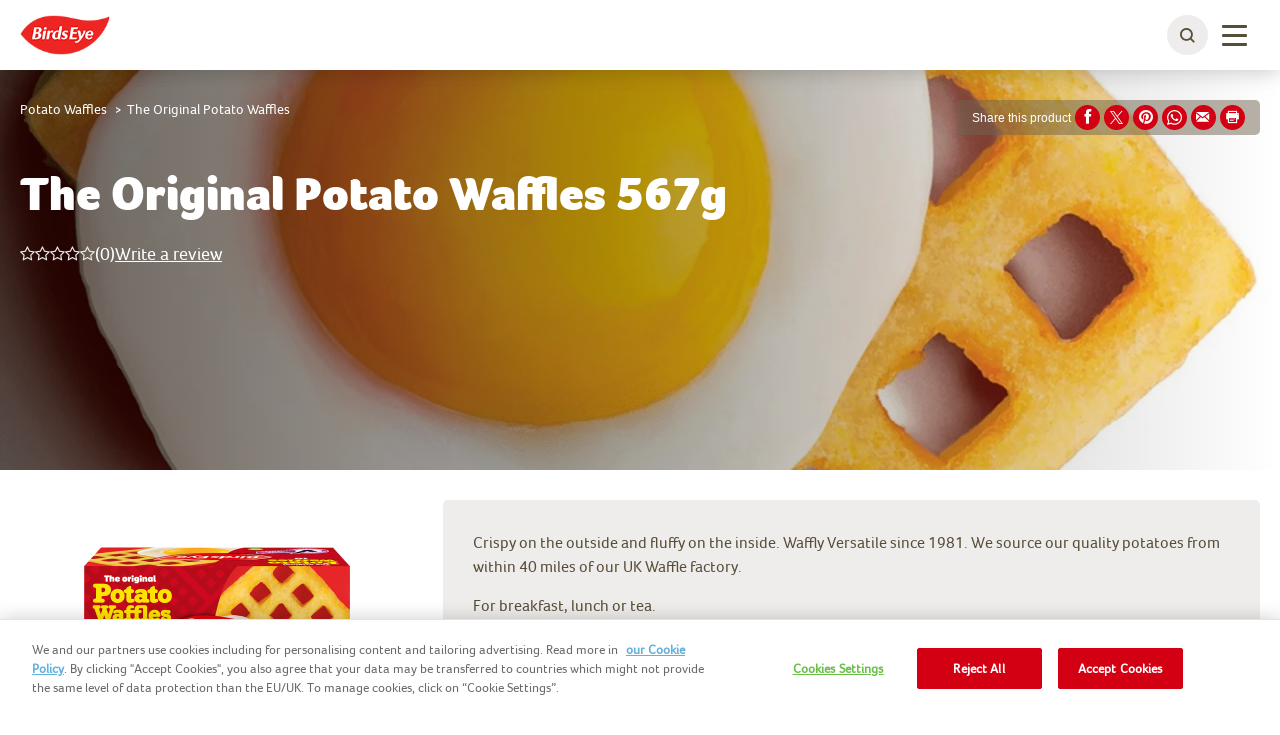

--- FILE ---
content_type: text/html; charset=utf-8
request_url: https://www.birdseye.ie/range/potatoes/potato-waffles/10-the-original-potato-waffles-567g
body_size: 11307
content:



<!DOCTYPE html>
<!--[if lt IE 7]>      <html class="no-js lt-ie9 lt-ie8 lt-ie7"> <![endif]-->
<!--[if IE 7]>         <html class="no-js lt-ie9 lt-ie8"> <![endif]-->
<!--[if IE 8]>         <html class="no-js lt-ie9"> <![endif]-->
<!--[if gt IE 8]><!-->
<html class="birdseyeie no-js"  lang="en-ie">
<!--<![endif]-->
<head>

    
<script>
    // Define dataLayer and the gtag function.
    window.dataLayer = window.dataLayer || [];
            
                function gtag() { dataLayer.push(arguments); }

                // Default ad_storage to 'denied'.
                gtag('consent', 'default', {
                    ad_storage: "denied",
                    analytics_storage: "denied",
                    functionality_storage: "denied",
                    personalization_storage: "denied",
                    security_storage: "denied",
                    ad_user_data: "denied",
                    ad_personalization: "denied",
                    'wait_for_update': 500
                });
            

</script>        <!-- OneTrust Cookies Auto Blocker Notice start -->
        <script type="text/javascript" src="https://cdn.cookielaw.org/consent/a16fe9c5-8022-4af3-b8a9-95bc6391822d/OtAutoBlock.js">
        </script>
        <!-- OneTrust Cookies Auto Blocker Notice end -->


    <link rel="preconnect" href="https://cdn.nomadfoodscdn.com" crossorigin>
    <link rel="preconnect" href="https://cdn.cookielaw.org" crossorigin>

    <link rel="dns-prefetch" href="https://www.googletagmanager.com">
    <link rel="dns-prefetch" href="https://www.google-analytics.com">

    <link rel="preload" href="https://cdn.nomadfoodscdn.com/-/media/extension-themes/foodservices/foco/fonts/foco-woff2.woff2" as="font" type="font/woff2" crossorigin>
    <link rel="preload" href="https://cdn.nomadfoodscdn.com/-/media/extension-themes/foodservices/foco/fonts/foco-black-woff2.woff2" as="font" type="font/woff2" crossorigin>

    <style>
        @font-face {
            font-family: "FontAwesome";
            src: url('https://cdn.nomadfoodscdn.com/-/media/base-themes/nomad-foods-europe/nfe-base-theme/fonts/fontawesome/fontawesome-webfont-woff2.woff2') format("woff2");
            font-weight: normal;
            font-style: normal;
        }

        @font-face {
            font-family: 'Foco';
            font-style: normal;
            font-weight: 400;
            font-display: swap;
            src: local('Foco'), url('https://cdn.nomadfoodscdn.com/-/media/extension-themes/foodservices/foco/fonts/foco-woff.woff') format('woff'), url('https://cdn.nomadfoodscdn.com/-/media/extension-themes/foodservices/foco/fonts/foco-woff2.woff2') format('woff2');
            unicode-range: U+0000-00FF, U+0131, U+0152-0153, U+02BB-02BC, U+02C6, U+02DA, U+02DC, U+2000-206F, U+2074, U+20AC, U+2122, U+2191, U+2193, U+2212, U+2215, U+FEFF, U+FFFD;
        }

        @font-face {
            font-family: 'Foco Black';
            font-style: normal;
            font-weight: 700;
            font-display: swap;
            src: local('Foco Black'), local('Foco-Black'), url('https://cdn.nomadfoodscdn.com/-/media/extension-themes/foodservices/foco/fonts/foco-black-woff.woff') format('woff'), url('https://cdn.nomadfoodscdn.com/-/media/extension-themes/foodservices/foco/fonts/foco-black-woff2.woff2') format('woff2');
            unicode-range: U+0000-00FF, U+0131, U+0152-0153, U+02BB-02BC, U+02C6, U+02DA, U+02DC, U+2000-206F, U+2074, U+20AC, U+2122, U+2191, U+2193, U+2212, U+2215, U+FEFF, U+FFFD;
        }
    </style>

<link href="/-/media/feature/experience-accelerator/custom-bootstrap/custom-bootstrap/styles/bootstrap.css" rel="stylesheet"></link><link href="/-/media/base-themes/nomad-foods-europe/nfe-base-libraries/styles/pre-optimized-min.css?t=20240201T133958Z" rel="stylesheet"></link><link href="/-/media/base-themes/nomad-foods-europe/nfe-base-theme/styles/pre-optimized-min.css?t=20250402T121952Z" rel="stylesheet"></link><link href="/-/media/extension-themes/nomad-foods-europe/product/styles/pre-optimized-min.css?t=20250109T131328Z" rel="stylesheet"></link><link href="/-/media/extension-themes/nomad-foods-europe/common-promos/styles/pre-optimized-min.css?t=20250109T131324Z" rel="stylesheet"></link><link href="/-/media/extension-themes/nomad-foods-europe/review/styles/pre-optimized-min.css?t=20241001T085845Z" rel="stylesheet"></link>    <script defer src="/-/media/base-themes/nomad-foods-europe/nfe-base-static-assets/scripts/jquery.js?t=20240729" data-ot-ignore=""></script>

    
    


    <title>The Original Potato Waffles - Frozen Potatoes Range | Birds Eye</title>




    <link href="/-/media/project/bluesteel/shared/favicon/2023/favicon-birdseye.png" rel="shortcut icon" />



<meta property="og:title"  content="The Original Potato Waffles 567g" /><meta property="og:image"  content="https://cdn.nomadfoodscdn.com/-/media/project/bluesteel/shared/uk/packshots/5000116107810_birds_eye_10_the_original_potato_waffles_567g.png" /><meta property="og:url"  content="https://www.birdseye.ie/range/potatoes/potato-waffles/10-the-original-potato-waffles-567g" />


<meta  name="twitter:description" content="Crispy on the outside and fluffy on the inside. They're delicious for breakfast, lunch or dinner and sourced from within 40 miles of our waffle factory." /><meta  name="twitter:title" content="10-the-original-potato-waffles-567g" /><meta  name="twitter:card" content="summary_large_image" />

    <meta name="viewport" content="width=device-width, initial-scale=1"/>
    <meta name="description"
          content="Crispy on the outside and fluffy on the inside. They&#39;re delicious for breakfast, lunch or dinner and sourced from within 40 miles of our waffle factory." />
    <link id="LinkCanonical"
          rel="canonical"
          href="https://www.birdseye.ie/range/potatoes/potato-waffles/10-the-original-potato-waffles-567g" />
    <link rel="alternate"
          href="https://www.birdseye.ie/range/potatoes/potato-waffles/10-the-original-potato-waffles-567g"
          hreflang="en-IE" />


    <script>
        window.dataLayer = window.dataLayer || [];
        var dlContentID = "89b00ef257d544559ac0c15eb6e566e9"
        if (dlContentID) {
            var dlProductName = "The Original Potato Waffles 567g"
            var dlCountryLangCode = "en_IE"
            var dlSiteIdentifierString = "birdseye ie"
            var dlLanguageString = "English"
            var dlContentName = "The Original Potato Waffles 567g"
            var dlContentType = "Product"
            var dlCategory = "Our Products"
            var dlSubCategory = "Potatoes"
            var dlSubSubCategory = "Potato Waffles"
            var dlCategoryID = "2cbeb9fded904d56b533d84987bc5d45"
            var dlSubCategoryID = "4674b8cafbf14f98a997298994214410"
            var dlSubSubCategoryID = "4e2fd4d665574c5293273a83a70ea48a"
            if (dlProductName) {
                dataLayer.push({
                    event: "dlPageviewEvent",
                    dlCountryLangCode,
                    dlSiteIdentifierString,
                    dlLanguageString,
                    dlContentID,
                    dlContentName,
                    dlProductName,
                    dlContentType,
                    dlCategory,
                    dlSubCategory,
                    dlSubSubCategory,
                    dlCategoryID,
                    dlSubCategoryID,
                    dlSubSubCategoryID,
                });
            } else {
                dataLayer.push({
                    event: "dlPageviewEvent",
                    dlCountryLangCode,
                    dlSiteIdentifierString,
                    dlLanguageString,
                    dlContentID,
                    dlContentName,
                    dlContentType,
                    dlCategory,
                    dlSubCategory,
                    dlSubSubCategory,
                    dlCategoryID,
                    dlSubCategoryID,
                    dlSubSubCategoryID,
                });
            }
        }
    </script>
    <!-- Google Tag Manager -->
    <script>
        window.dataLayer = window.dataLayer || [];
        dataLayer.push({
            'countrycode': 'en_IE',
            'pagename': 'The Original Potato Waffles - Frozen Potatoes Range | Birds Eye',
            'pagetype': 'Product'
        });
        (function (w, d, s, l, i) {
            w[l] = w[l] || []; w[l].push({ 'gtm.start': new Date().getTime(), event: 'gtm.js' });
            var f = d.getElementsByTagName(s)[0], j = d.createElement(s), dl = l != 'dataLayer' ? '&l=' + l : ''; j.async = true; j.setAttribute('class', 'optanon-category-C0001'); j.src = 'https://www.googletagmanager.com/gtm.js?id=' + i + dl; f.parentNode.insertBefore(j, f);
        })(window, document, 'script', 'dataLayer', 'GTM-TCVRQJG');
    </script>
    <!-- End Google Tag Manager -->
    <!-- OneTrust Cookies Consent Notice start -->
    <script src="https://cdn.cookielaw.org/scripttemplates/otSDKStub.js" data-document-language="true" type="text/javascript" charset="UTF-8" data-domain-script="a16fe9c5-8022-4af3-b8a9-95bc6391822d"></script>
    <script type="text/javascript">
        function OptanonWrapper() { }
    </script>
    <!-- OneTrust Cookies Consent Notice end -->


</head>
<body class="default-device bodyclass">
    
<noscript>
    <iframe src="https://www.googletagmanager.com/ns.html?id=GTM-TCVRQJG" height="0" width="0" style="display:none;visibility:hidden"></iframe>
</noscript>
    <div id="wrapper" class="">
        <header>

<div id="header">
    <div class="wrapper ">
        <div id="header-logo" class="">
            
<div class="component image file-type-icon-media-link col-xs-12">
    <div class="component-content">
<a class="brand" title="" href="/"><img src="https://cdn.nomadfoodscdn.com/-/media/project/bluesteel/shared/logos/logo-birdseye-2023.png?h=58&amp;iar=0&amp;w=132&amp;hash=1C9977E5E58936750B18F8EC69A456AA" alt="Birds Eye Ireland" width="132" height="58" data-variantitemid="{6BEB497B-A25F-4F15-8DBD-7A265A819CEE}" data-variantfieldname="Image" /></a>    </div>
</div>

        </div>
        <div id="header-navigation" class="">
    <div class="component navigation navigation-title col-xs-12">
        <div class="component-content">
            <nav>
<ul class="clearfix">
        <li class=" level1 item0 odd first active rel-level1">
<div class="navigation-title field-navigationtitle"><a title="Our Products" href="/range">Our Products</a></div>
        </li>
        <li class=" level1 item1 even rel-level1">
<div class="navigation-title field-navigationtitle"><a title="Green Cuisine" href="/green-cuisine">Green Cuisine</a></div>
        </li>
        <li class=" level1 item2 odd rel-level1">
<div class="navigation-title field-navigationtitle"><a title="Birds Eye Nutrition" href="/nutrition">Birds Eye Nutrition</a></div>
        </li>
        <li class=" level1 item3 even rel-level1">
<div class="navigation-title field-navigationtitle"><a title="Our Recipes" href="/recipes">Our Recipes</a></div>
        </li>
        <li class=" level1 item4 odd rel-level1">
<div class="navigation-title field-navigationtitle"><a title="Our sustainable path" href="/our-sustainable-path">Our sustainable path</a></div>
        </li>
        <li class=" level1 item5 even last rel-level1">
<div class="navigation-title field-navigationtitle"><a title="Our Brand Facts" href="/our-brands">Our Brand Facts</a></div>
        </li>
</ul>

            </nav>
        </div>
    </div>
        </div>
        <div id="header-language" class="">
            
        </div>
        <div id="header-search" class="">
            
    <div class="component searchbox">
        <div class="component-content">
            <div class="search-nav"><div class="search"><button class="search-toggle" id="WLSearchBtn" aria-label="toggle search bar"><span><span class="ico ico-search"></span></span></button></div></div><div class="search-header-bar js-search-bar"><form class="search-bar-input-wrapper" novalidate="novalidate"><div class="search-input-wrapper"> <input class="js-search-input" id="SearchTextBox" type="text" minlength="2" required placeholder="Search for your favourite product, recipe and more." autocomplete="off" aria-label="Search for your favourite product, recipe and more." pattern="^(?!.*https?:\/\/)[\u0020-\u007E\u00C0-\u02CB]*$"><button class="clear-search ico ico-times-circle" type="reset"></button></div><a title="search" href="/search"><button class="search-button"><span>Search</span></button></a></form><p class="error-message">Your search should at least contain 2 letters, please try again.</p><div class="popular-searches-container">    <div class="popular-searches">
        <span class="popular-searches-copy">Popular</span>
        <div class="popular-search-links">
 <a class="popular-search-link" href="/search?q=contact&amp;c=search&amp;cat=popular-term-search">
                    <span class="popular-search-term">Contact</span>
                 </a>
 <a class="popular-search-link" href="/search?q=pies&amp;c=search&amp;cat=popular-term-search">
                    <span class="popular-search-term">Pies</span>
                 </a>
 <a class="popular-search-link" href="/search?q=prices&amp;c=search&amp;cat=popular-term-search">
                    <span class="popular-search-term">Prices</span>
                 </a>
 <a class="popular-search-link" href="/search?q=pizza&amp;c=search&amp;cat=popular-term-search">
                    <span class="popular-search-term">Pizza</span>
                 </a>
 <a class="popular-search-link" href="/search?q=salmon&amp;c=search&amp;cat=popular-term-search">
                    <span class="popular-search-term">Salmon</span>
                 </a>
        </div>
    </div>
</div></div>
        </div>
    </div>

        </div>
        <button type="button" class="main-nav-toggle" id="WLmainnavTeaser">
            <span class="sr-only">Toggle navigation</span>
            <span class="icon-bar"></span>
        </button>
    </div>
</div>
        </header>
        <main>

            

<div id="main" class="">
    <div id="main-hero" class=" hide-mobile-hero ">    <div class="component hero-image darken-background">
        <div class="component-content">
            <div class="wrapper"><div class="container nopadding"><div class="hero-content"><h1 class="field-hero-title">The Original Potato Waffles 567g</h1><div><div><div class="ratingSection">
  
        <a href="#" class="ratingStars" data-votes="0" title="0/5">
            <div class="ratingBox">
                <div class="rating">
                    <span class="star1 "></span>
                    <span class="star2 "></span>
                    <span class="star3 "></span>
                    <span class="star4 "></span>
                    <span class="star5 "></span>
                </div>
            </div>
        </a>
       
    <div class="ratingInfo">
      
            <span>(0)</span>
      
    </div>
    <div class="nmbrReviews">
        <a href="#"  class="ratingWriteAReview">
            Write a review
        </a>
    </div>
</div>
</div></div></div></div></div><div data-bgimgxl="https://cdn.nomadfoodscdn.com/-/media/project/bluesteel/birdseye-uk/0-product-banner-headers/potatoes/birds-eye-potato-waffles.jpg?w=0&amp;h=0&amp;mw=2000&amp;mh=700&amp;as=0&amp;hash=7E84BAA7824479A5705CAF91262FE9B2" data-bgimglarge="https://cdn.nomadfoodscdn.com/-/media/project/bluesteel/birdseye-uk/0-product-banner-headers/potatoes/birds-eye-potato-waffles.jpg?w=0&amp;h=0&amp;mw=0&amp;mh=700&amp;as=0&amp;hash=3C83F2D96B8C7B9EDA72C69D109FFF79" data-bgimgregular="https://cdn.nomadfoodscdn.com/-/media/project/bluesteel/birdseye-uk/0-product-banner-headers/potatoes/birds-eye-potato-waffles.jpg?w=0&amp;h=0&amp;mw=980&amp;mh=700&amp;as=0&amp;hash=0CDBD1B4545E2887D184275CD804D98C" data-bgimgsmall="https://cdn.nomadfoodscdn.com/-/media/project/bluesteel/birdseye-uk/0-product-banner-headers/potatoes/birds-eye-potato-waffles.jpg?w=0&amp;h=0&amp;mw=0&amp;mh=400&amp;as=0&amp;hash=E74ABF54B966BA1D4F4DCF9F62780E37" style="background-image:url(&#39;https://cdn.nomadfoodscdn.com/-/media/project/bluesteel/birdseye-uk/0-product-banner-headers/potatoes/birds-eye-potato-waffles.jpg?w=0&amp;h=0&amp;mw=0&amp;mh=700&amp;as=0&amp;ph=1&amp;hash=769FC6A16B223BB811D3CBADE5E53063&#39;);" class="background-image js-responsive-bg-image"></div><div class="container pht-container"></div>
        </div>
    </div>
</div>
    <div class="container container-top">
            <div id="main-breadcrumb" class="breadcrumb-white ">
                
<div class="component breadcrumb navigation-title">
    <div class="component-content">
        <nav>
            <ol>
                    <li class="breadcrumb-item home">
<div class="navigation-title field-navigationtitle"><a title="home" href="/">Home</a></div>                            <span class="separator">&gt;</span>
                    </li>
                    <li class="breadcrumb-item ">
<div class="navigation-title field-navigationtitle"><a title="range" href="/range">Our Products</a></div>                            <span class="separator">&gt;</span>
                    </li>
                    <li class="breadcrumb-item ">
<div class="navigation-title field-navigationtitle"><a title="potatoes" href="/range/potatoes">Potatoes</a></div>                            <span class="separator">&gt;</span>
                    </li>
                    <li class="breadcrumb-item ">
<div class="navigation-title field-navigationtitle"><a title="potato-waffles" href="/range/potatoes/potato-waffles">Potato Waffles</a></div>                            <span class="separator">&gt;</span>
                    </li>
                    <li class="breadcrumb-item last">
<div class="navigation-title field-navigationtitle"><a title="10-the-original-potato-waffles-567g" href="/range/potatoes/potato-waffles/10-the-original-potato-waffles-567g">The Original Potato Waffles</a></div>                            <span class="separator">&gt;</span>
                    </li>
            </ol>
        </nav>
    </div>
</div>

            </div>
        <div id="main-social-share" class=" product-share">
            
<div class="component social-media-share">
    <div class="component-content">
        <span>Share this product</span> 
        <ul>
                <li>
                    <a id="facebook-share" href="#" target="_blank" title="Facebook" rel="nofollow">
<span class="ico-stack">
<i class="ico ico-circle  ico-stack-2x"></i>
<i class="ico ico-facebook ico-stack-1x ico-inverse"></i>
</span>
</a>
                </li>
                <li>
                    <a id="twitter-share" href="#" target="_blank" title="Twitter" rel="nofollow">
<span class="ico-stack">
<i class="ico ico-circle  ico-stack-2x"></i>
<i class="ico ico-twitter ico-stack-1x ico-inverse"></i>
</span>
</a>
                </li>
                <li>
                    <a id='pinterest-share' title='Pinterest' href='#' target='_blank' rel='nofollow'><span class='ico-stack'><i class='ico ico-pinterest ico-stack-1x ico-inverse'></i></span></a>
                </li>
                <li>
                    <a id='whatsapp-share' title='WhatsApp' href='#' target='_blank' rel='nofollow'><span><svg aria-hidden="true" focusable="false" data-prefix="fab" data-icon="whatsapp" class="svg-inline-fa fa-whatsapp fa-w-14" role="img" xmlns="http://www.w3.org/2000/svg" viewBox="0 0 448 512"><path fill="currentColor" d="M380.9 97.1C339 55.1 283.2 32 223.9 32c-122.4 0-222 99.6-222 222 0 39.1 10.2 77.3 29.6 111L0 480l117.7-30.9c32.4 17.7 68.9 27 106.1 27h.1c122.3 0 224.1-99.6 224.1-222 0-59.3-25.2-115-67.1-157zm-157 341.6c-33.2 0-65.7-8.9-94-25.7l-6.7-4-69.8 18.3L72 359.2l-4.4-7c-18.5-29.4-28.2-63.3-28.2-98.2 0-101.7 82.8-184.5 184.6-184.5 49.3 0 95.6 19.2 130.4 54.1 34.8 34.9 56.2 81.2 56.1 130.5 0 101.8-84.9 184.6-186.6 184.6zm101.2-138.2c-5.5-2.8-32.8-16.2-37.9-18-5.1-1.9-8.8-2.8-12.5 2.8-3.7 5.6-14.3 18-17.6 21.8-3.2 3.7-6.5 4.2-12 1.4-32.6-16.3-54-29.1-75.5-66-5.7-9.8 5.7-9.1 16.3-30.3 1.8-3.7.9-6.9.5-9.7-1.4-2.8-12.5-30.1-17.1-41.2-4.5-10.8-9.1-9.3-12.5-9.5-3.2-.2-6.9-.2-10.6-.2-3.7 0-9.7 1.4-14.8 6.9-5.1 5.6-19.4 19-19.4 46.3 0 27.3 19.9 53.7 22.6 57.4 2.8 3.7 39.1 59.7 94.8 83.8 35.2 15.2 49 16.5 66.6 13.9 10.7-1.6 32.8-13.4 37.4-26.4 4.6-13 4.6-24.1 3.2-26.4-1.3-2.5-5-3.9-10.5-6.6z"></path></svg></span></a>
                </li>
                <li>
                    <a id="mail-share" href="#" title="Email" rel="nofollow">
<span class="ico-stack">
<i class="ico ico-circle  ico-stack-2x"></i>
<i class="ico ico-envelope ico-stack-1x ico-inverse"></i>
</span>
</a>
                </li>
                <li>
                    <a id="print" href="javascript:window.print()" title="Print" rel="nofollow">
<span class="ico-stack">
<i class="ico ico-circle  ico-stack-2x"></i>
<i class="ico ico-print ico-stack-1x ico-inverse"></i>
</span>
</a>
                </li>
        </ul>
    </div>
</div>
        </div>
    </div>
    <div id="main-content" class="">
        
    <div class="component product-detail">
        <div class="component-content">
            <div class="product-detail"><div><span><script type="application/ld+json">
{
  "@context": "https://schema.org",
  "@type": "Product",
  "@id": "https://www.birdseye.ie/range/potatoes/potato-waffles/10-the-original-potato-waffles-567g",
  "name": "The Original Potato Waffles 567g",
  "description": "Crispy on the outside and fluffy on the inside. Waffly Versatile since 1981. We source our quality potatoes from within 40 miles of our UK Waffle factory. \nFor breakfast, lunch or tea.\nMade with real potatoes.\nGluten free.\nNo artificial colours, flavours or preservatives.",
  "image": "https://cdn.nomadfoodscdn.com/-/media/project/bluesteel/shared/uk/packshots/5000116107810_birds_eye_10_the_original_potato_waffles_567g.png?as=0&hash=23CC5D9746DD8C7A9C51A116B1499581",
  "category": "Potato Waffles",
  "gtin13": "5000116107810",
  "brand": {
    "@type": "Organization",
    "name": "BirdseyeIE",
    "brand": {
      "@type": "Brand",
      "logo": "https://cdn.nomadfoodscdn.com/-/media/project/bluesteel/shared/logos/logo-birdseye-2023.png",
      "name": "BirdseyeIE"
    }
  }
}
</script></span></div><div class="hidden" id="social-share-data"><span id="ShareThisSubject">Check out {0}!</span><span id="ShareThisBody">Hi,%0D%0A%0D%0AI though this product might be of interest for you: {0}%0D%0A%0D%0AYou can find more details about it at%0D%0A{1}%0D%0A%0D%0AEnjoy!</span></div><div></div><div class="main-section container nopadding-sm"><div class="row"><div class="col-md-4 product-selector"><div class="imgBox"><div class="field-product-packshot"><img src="https://cdn.nomadfoodscdn.com/-/media/project/bluesteel/shared/uk/packshots/5000116107810_birds_eye_10_the_original_potato_waffles_567g.png?h=280&amp;iar=0&amp;w=280&amp;hash=A320D69D23F4EE2F77AFC1C7047B8575" alt="original potato_waffles" width="280" height="280" data-variantitemid="{89B00EF2-57D5-4455-9AC0-C15EB6E566E9}" data-variantfieldname="Product Packshot" /></div></div></div><div class="col-md-8 tabs"><div class="tabs-head"><div></div><div class="field-product-description"><p>Crispy on the outside and fluffy on the inside. Waffly Versatile since 1981. We source our quality potatoes from within 40 miles of our UK Waffle factory. </p>
<p>For breakfast, lunch or tea.<br>
Made with real potatoes.<br>
Gluten free.<br>
No artificial colours, flavours or preservatives.</p></div><div class="tab-nav"><a class="tab-productdetail" data-nav="1" href="#nav1">Product details</a><a class="tab-ingredients" data-nav="2" href="#">Ingredient Declaration</a><a class="tab-nutritionalvalue" data-nav="3" href="#">Nutritional Information</a><a class="tab-reviews" data-nav="4" href="#">Reviews</a></div></div><div class="tabs-body"><div class="dropdown-container"><div><select name="" id="productTabSelect" class="scfDropList">
<option value='1'>Product details</option><option value='2'>Ingredient Declaration</option><option value='3'>Nutritional Information</option><option value='4'>Reviews</option>
</select></div></div><div class="tab-items"><div class="tab-item1"><div class="tabs-item-body"><h2>Preparation</h2><div class="field-instructions-for-use"><div>Tastiest when <strong>GRILLED STRAIGHT FROM THE FREEZER.</strong></div></div><div><div class="field-instructions-for-use"><p>Grill - From Frozen&nbsp;</p>
<ul>
    <li><span style="font-weight: lighter;">Pre-heat grill,&nbsp;High Grill,&nbsp;6-10 mins</span></li>
    <li>              Turn over occasionally.
    </li>
    <li>Cook until crisp and golden.
    </li>
    <li>Our real potatoes vary throughout the year, so the time taken to become crisp and golden may also vary.</li>
</ul></div></div><div><div class="field-instructions-for-use"><p><strong>Alternatively, oven bake</strong></p>
<ul>
    <li>Pre-heat oven 220&deg;C, Fan 200&deg;C, Gas Mark 7, 15 mins&nbsp;</li>
    <li><span style="font-weight: lighter;">Turn over once</span></li>
    <li>                   Cook until crisp and golden</li>
</ul></div></div><div><div class="field-instructions-for-use"><p><strong>To barbecue</strong></p>
<ul>
    <li>Potato Waffles may be barbequed</li>
</ul>
<p>Please ensure food is cooked until piping hot. These instructions are guidelines only. Do NOT refreeze after defrosting.</p>
<p>&nbsp;</p></div></div></div><div class="tabs-item-body"><h2>Storage Instructions</h2><div class="field-storage-instructions">Store in a freezer at -18°C or cooler.</div></div></div><div class="tab-item2"><div class="generalInfo"><div class="part1"></div><div class="part2"><div class="tabs-item-body"><h2>Ingredient Declaration</h2><div class="ingretext field-ingredient-declaration"><p>Potato (87%)</p>
<p>Rapeseed Oil</p>
<p>Potato Granules</p>
<p>Potato Starch</p>
<p>Salt</p>
<p>Stabiliser (E464)#</p>
<p>White Pepper</p>
<p>#E464 is derived from a natural plant material. We use it to control the level of fat absorbed by the waffles and to maintain their shape &amp; texture.</p></div></div><div class="tabs-item-body"><p class="disclaimer">Please, check the ingredients and nutritional values for possible changes on the packaging. Allergens are highlighted in the ingredient list.</p></div><div><h2>Other</h2><p class="field-bop-legal-descriptor">Waffles made with freshly mashed potatoes, prefried.</p><div class="ingretext"></div></div></div></div></div><div class="tab-item3"><div><div class="nutritionalData"><div><h2>Nutritional Information - Adult</h2><div class="table"><div class="thead"><div class="th"></div><div class="th"><div>Nutritional Information Per 100g</div></div><div class="th"><div>Nutritional Information Per Serving</div></div></div><div class="tbody"><div class="tr"><div class="th"><div class="field-title">Energy</div>&nbsp;<div class="field-title">(kJ)</div></div><div class="td"><div class="field-per-100-g">752</div>&nbsp;<div class="field-title">kJ</div></div><div class="td"><div class="field-per-portion">443</div>&nbsp;<div class="field-title">kJ</div></div></div><div class="tr"><div class="th"><div class="field-title">Energy</div>&nbsp;<div class="field-title">(kcal)</div></div><div class="td"><div class="field-per-100-g">180</div>&nbsp;<div class="field-title">kcal</div></div><div class="td"><div class="field-per-portion">106</div>&nbsp;<div class="field-title">kcal</div></div></div><div class="tr"><div class="th"><div class="field-title">Fat</div>&nbsp;</div><div class="td"><div class="field-per-100-g">8.7</div>&nbsp;<div class="field-title">g</div></div><div class="td"><div class="field-per-portion">5.1</div>&nbsp;<div class="field-title">g</div></div></div><div class="tr"><div class="th"><div class="field-title">Fat of which</div>&nbsp;<div class="field-title">saturates</div></div><div class="td"><div class="field-per-100-g">0.6</div>&nbsp;<div class="field-title">g</div></div><div class="td"><div class="field-per-portion">0.3</div>&nbsp;<div class="field-title">g</div></div></div><div class="tr"><div class="th"><div class="field-title">Carbohydrate</div>&nbsp;</div><div class="td"><div class="field-per-100-g">22</div>&nbsp;<div class="field-title">g</div></div><div class="td"><div class="field-per-portion">13</div>&nbsp;<div class="field-title">g</div></div></div><div class="tr"><div class="th"><div class="field-title">of which</div>&nbsp;<div class="field-title">sugars</div></div><div class="td"><div class="field-per-100-g">0.7</div>&nbsp;<div class="field-title">g</div></div><div class="td"><div class="field-per-portion">0.4</div>&nbsp;<div class="field-title">g</div></div></div><div class="tr"><div class="th"><div class="field-title">Fibre</div>&nbsp;<div class="field-title">Dietary</div></div><div class="td"><div class="field-per-100-g">1.7</div>&nbsp;<div class="field-title">g</div></div><div class="td"><div class="field-per-portion">1</div>&nbsp;<div class="field-title">g</div></div></div><div class="tr"><div class="th"><div class="field-title">Protein</div>&nbsp;</div><div class="td"><div class="field-per-100-g">2.5</div>&nbsp;<div class="field-title">g</div></div><div class="td"><div class="field-per-portion">1.5</div>&nbsp;<div class="field-title">g</div></div></div><div class="tr"><div class="th"><div class="field-title">Salt</div>&nbsp;</div><div class="td"><div class="field-per-100-g">0.75</div>&nbsp;<div class="field-title">g</div></div><div class="td"><div class="field-per-portion">0.44</div>&nbsp;<div class="field-title">g</div></div></div></div></div></div><div><h2>Nutrition & Reference Intakes Information</h2><div class="field-nutrition-and-reference-intake-information"><p>Per waffle (58g) grilled provides:
</p>
<p>Reference intake of an average adult (8400kJ / 2000kcal)
</p>
<p>Typical values per 100g: Energy 752kJ / 180kcal.</p></div></div></div></div></div><div class="tab-item4"><div><div><div class="recipe-review-form">
<div class="reviewBlock">
   
        <h2  class="reviewMainTitle">
            Add review
        </h2>
   
        <div class="rateThis">

            <div class="ratingInput ratingInputReview">
                <div class="star1" data-attr="1">
                    <span></span>
                </div>
                <div class="star2" data-attr="2">
                    <span></span>
                </div>
                <div class="star3" data-attr="3">
                    <span></span>
                </div>
                <div class="star4" data-attr="4">
                    <span></span>
                </div>
                <div class="star5" data-attr="5">
                    <span></span>
                </div>
            </div>
        </div>
    <div id="review-form-container">
        <form action="/range/potatoes/potato-waffles/10-the-original-potato-waffles-567g" method="post"><input id="HidePersonalInformation" name="HidePersonalInformation" type="hidden" value="False" /><input id="ItemId" name="ItemId" type="hidden" value="{89B00EF2-57D5-4455-9AC0-C15EB6E566E9}" /><input id="IsRecipeReview" name="IsRecipeReview" type="hidden" value="False" /><input id="ShowMarketingMailCheckbox" name="ShowMarketingMailCheckbox" type="hidden" value="True" /><input id="ShowReviewTitleInput" name="ShowReviewTitleInput" type="hidden" value="True" /><input id="ShowReviewContentInput" name="ShowReviewContentInput" type="hidden" value="True" /><input id="ShowCaptcha" name="ShowCaptcha" type="hidden" value="True" /><input id="CommentsEnabled" name="CommentsEnabled" type="hidden" value="False" /><input id="Rating" name="Rating" type="hidden" value="5" />        <div class="createReview">
            <div class="reviewInfoSubmit">
                    <div class="title">
                        Please provide some extra information:
                    </div>
                    <div class="formElemWrapper child-2">
                        <div class="inputbox possibleFading">
                            <div>
                                <input id="Title" name="Title" placeholder="Title of your review
*" type="text" value="" />
                                
                            </div>

                        </div>
                    </div>

                    <div class="formElemWrapper child-3">
                        <div class="inputbox possibleFading textareabox">
                            <div>
                                <textarea cols="20" id="Content" name="Content" placeholder="Your Review
*" rows="2">
</textarea>
                                
                            </div>
                        </div>
                    </div>


                <div class="personalInfoSubmit">
                    <div class="checkboxes">
                        <div class="formElemWrapper child-4">

                            <div class="checkbox CheckBoxRecommend">
                                <input checked="checked" id="Recomend" name="Recomend" type="checkbox" value="true" /><input name="Recomend" type="hidden" value="false" />

                                <label for="Recomend">
                                    <span>Yes, I would recommend this product to another customer
</span>
                                </label>

                            </div>
                        </div>
                        <div class="formElemWrapper child-5">
                            <div class="checkbox CheckBoxTermsConditions">
                                <input id="TermsConditions" name="TermsConditions" type="checkbox" value="true" /><input name="TermsConditions" type="hidden" value="false" />
                                <label for="TermsConditions">
                                    <span>Please tick the box if you have read and agree with our <a href="https://www.birdseye.ie/terms-and-conditions">Terms and Conditions</a> and <a href="https://www.birdseye.ie/privacy-policy">Privacy Policy</a></span>
                                </label>
                                
                            </div>

                        </div>
                            <div class="formElemWrapper child-6">

                                <div class="checkbox CheckBoxReceiveMarketingEmail">
                                    <input id="ReceiveMarketingEmail" name="ReceiveMarketingEmail" type="checkbox" value="true" /><input name="ReceiveMarketingEmail" type="hidden" value="false" />
                                    <label for="ReceiveMarketingEmail">
                                        <span>Please tick the box if you would like us to contact you via email with information about goods and services which we feel may be of interest to you.
</span>
                                    </label>

                                </div>
                            </div>
                        <div class="formElemWrapper child-7">

                            <div class="checkbox CheckBoxConsumerCareMayContact">
                                <input id="ConsumerCareMayContact" name="ConsumerCareMayContact" type="checkbox" value="true" /><input name="ConsumerCareMayContact" type="hidden" value="false" />
                                <label for="ConsumerCareMayContact">
                                    <span>Please tick the box if you would like us to contact you via email in regards to your rating and review.
</span>
                                </label>
                            </div>

                        </div>
                    </div>
                        <div class="personal-info">
                            <div class="formElemWrapper child-1">
                                <div class="inputbox possibleFading">
                                    <div>
                                        <input id="Author" name="Author" placeholder="Name*" type="text" value="" />
                                        
                                    </div>

                                </div>
                            </div>
                            <div class="formElemWrapper child-2">
                                <div class="inputbox possibleFading">
                                    <div>
                                        <input id="EMail" name="EMail" placeholder="Email Address
*" type="text" value="" />
                                        
                                    </div>

                                </div>
                            </div>
                        </div>
                                            <div class="requiredInfo requiredInfo--desktop">
                            <span class="requiredInfo__Icon">*</span>
                            <span class="requiredInfo__text">
                                Mandatory fields
                            </span>
                        </div>
                </div>
                    <div class="captchaSection">

                        <div class='g-recaptcha' data-sitekey='6Lf76joUAAAAAKLzrf8_zDu2aIbDt-4XkBslnd9e'></div>
                    </div>
                <div class="formElemWrapper divergent">
                        <input class="btn btn-secondary reviewform-submitbtn" type="submit" value="Add review">
                </div>
            </div>
                <div class="requiredInfo requiredInfo--mobile">
                    <span class="requiredInfo__Icon">*</span>
                    <span class="requiredInfo__text">
                        Mandatory fields
                    </span>
                </div>
            <div class="ender"></div>
        </div>
</form>
    </div>

</div>
</div></div></div></div></div></div></div></div></div><div class="container" data-ga360-linkcategory="product-categories"><div class="col-xs-12 nopadding block-holder carousel-product-categories"><div class="block-header"><h2 class="with-dash default float-left">Other categories</h2></div><div class="carousel-wrapper"><div class="carousel-inner"><div class="product-category" data-ga360-bannerid="{89B00EF2-57D5-4455-9AC0-C15EB6E566E9}" data-ga360-bannername="Potato Waffles"><a href="/range/potatoes/potato-waffles" title="potato-waffles"><div data-bgimgxl="https://cdn.nomadfoodscdn.com/-/media/project/bluesteel/shared/uk/webrefresh/productsubcategories/waffles.jpg?w=0&amp;h=0&amp;mw=1200&amp;mh=0&amp;as=0&amp;hash=280A45F5005637727EE67DA4D27AB42E" data-bgimglarge="https://cdn.nomadfoodscdn.com/-/media/project/bluesteel/shared/uk/webrefresh/productsubcategories/waffles.jpg?w=0&amp;h=0&amp;mw=1200&amp;mh=0&amp;as=0&amp;hash=280A45F5005637727EE67DA4D27AB42E" data-bgimgregular="https://cdn.nomadfoodscdn.com/-/media/project/bluesteel/shared/uk/webrefresh/productsubcategories/waffles.jpg?w=0&amp;h=0&amp;mw=922&amp;mh=0&amp;as=0&amp;hash=85F322529BAA0B750981EF4242714A21" data-bgimgsmall="https://cdn.nomadfoodscdn.com/-/media/project/bluesteel/shared/uk/webrefresh/productsubcategories/waffles.jpg?w=0&amp;h=0&amp;mw=0&amp;mh=200&amp;as=0&amp;hash=6E1BBFF384F9DCDF2AE66E0B2015EF38" class="background-image js-responsive-bg-image"><div class="content-holder"><div class="category-title field-category-name">Potato Waffles</div><div class="arrow-right field-nav-read-more"><span>5 Products</span></div></div></div></a></div></div></div><div class="carousel-controls"><div class="left carousel-control"></div><div class="right carousel-control"></div></div></div></div></div><div><script type="text/javascript">
    dataLayer.push({ 'MWBTags': 'PotatoeWaffles', 'event': 'MWBTagsPushed' });
</script></div>
        </div>
    </div>

    </div>
    
</div>

    <script type="application/ld+json">
    {
  "@context": "https://schema.org",
  "@type": "WebPage",
  "name": "",
  "image": "https://cdn.nomadfoodscdn.com/-/media/project/bluesteel/birdseye-uk/0-product-banner-headers/potatoes/birds-eye-potato-waffles.jpg",
  "headline": "The Original Potato Waffles 567g",
  "datePublished": "25/03/2019 20:20:45",
  "dateModified": "13/10/2020 10:37:21",
  "mainEntityOfPage": {
    "@type": "WebPage",
    "@id": "https://www.birdseye.ie/range/potatoes/potato-waffles/10-the-original-potato-waffles-567g"
  },
  "publisher": {
    "@type": "Organization",
    "name": "",
    "logo": {
      "@type": "ImageObject",
      "url": "https://cdn.nomadfoodscdn.com/-/media/project/bluesteel/shared/logos/logo-birdseye-2023.png"
    }
  }
}
    </script>
<script type="application/ld+json">
    {}
</script>
        </main>
        <footer>
            

<div class="nomadfoodsfooter">
        <div class="socialBlock">
            <div class="wrapper">
                <div id="footer-doormat" class="">
                    
                </div>
            </div>
        </div>

    <div style="clear: both"></div>

    <div id="footer-doormatNav" class="doormatNav">
        <div class="wrapper">
            <div id="footer-doormat" class="">
                
<div class="component link-list col-xs-12 col-md-3">
    <div class="component-content">
        <h3>Our Products</h3>
                <ul>
                <li class="item0 odd first">
<a href="/Home/Birdseye/Birdseye UK/Data/Assortment/New In Our Range" data-variantitemid="{459FFA26-FED0-4ED5-9140-5216D7EAD781}" data-ga360-linkname="unknown" data-variantfieldname="Link">New in our Range</a>                </li>
                <li class="item1 even">
<a href="/range/fish" data-variantitemid="{D65C4207-0FDD-400F-9205-7EBA86974D56}" data-ga360-linkname="unknown" data-variantfieldname="Link">Fish</a>                </li>
                <li class="item2 odd">
<a href="/range/vegetables" data-variantitemid="{F1D536E4-8DB6-40CD-A5F3-E6FAB1C31612}" data-ga360-linkname="unknown" data-variantfieldname="Link">Vegetables</a>                </li>
                <li class="item3 even">
                </li>
                <li class="item4 odd">
<a href="/range/chicken" data-variantitemid="{BA5FA344-758B-4DDA-BC24-6CA2A8B85E0B}" data-ga360-linkname="unknown" data-variantfieldname="Link">Chicken</a>                </li>
                <li class="item5 even">
                </li>
                <li class="item6 odd">
<a href="/range/potatoes" data-variantitemid="{5340EF94-2190-4039-B71B-BD3621EA6500}" data-ga360-linkname="unknown" data-variantfieldname="Link">Potatoes</a>                </li>
                <li class="item7 even">
<a href="/range/ready-meals" data-variantitemid="{7A40F31A-B405-4996-A602-69936F9BEDBD}" data-ga360-linkname="unknown" data-variantfieldname="Link">Ready Meals</a>                </li>
                <li class="item8 odd">
<a href="/range/burgers" data-variantitemid="{BDC3328F-B088-451C-9022-1566C0EEFA92}" data-ga360-linkname="unknown" data-variantfieldname="Link">Burgers</a>                </li>
                <li class="item9 even last">
<a href="/range/wholegrain-chicken" data-variantitemid="{231542D1-667D-4FC7-8005-E7B2AD2B7DC9}" data-ga360-linkname="unknown" data-variantfieldname="Link">Wholegrain chicken</a>                </li>
        </ul>
    </div>
</div>

<div class="component link-list col-xs-12 col-md-3">
    <div class="component-content">
        <h3>Our Recipes</h3>
                <ul>
                <li class="item0 odd first last">
<a href="/recipes" data-variantitemid="{E1DD2B22-8FA4-4207-AB1E-1F84FF4ED609}" data-ga360-linkname="unknown" data-variantfieldname="Link">All our recipes</a>                </li>
        </ul>
    </div>
</div>

<div class="component link-list col-xs-12 col-md-3">
    <div class="component-content">
        <h3>Our Sustainable Path</h3>
                <ul>
                <li class="item0 odd first">
<a data-variantitemid="{74ED6241-41F5-41A1-BFFF-2C50A17FE007}" data-ga360-linkname="unknown" data-variantfieldname="Link">How Do We Source Responsibly?</a>                </li>
                <li class="item1 even">
<a href="/our-sustainable-path/our-sustainable-strategy" data-variantitemid="{B70F243C-533C-4E68-A56A-DEC08759363A}" data-ga360-linkname="unknown" data-variantfieldname="Link">Our Sustainable Strategy</a>                </li>
                <li class="item2 odd">
<a data-variantitemid="{6C2A24AD-ED9E-46D6-8E88-EFE13434E076}" data-ga360-linkname="unknown" data-variantfieldname="Link">Where Does My Fish and Veg Come From?</a>                </li>
                <li class="item3 even last">
<a href="/our-sustainable-path/how-do-we-make-a-difference" data-variantitemid="{AA8297B5-C69C-404D-86D2-29DBBD823FA8}" data-ga360-linkname="unknown" data-variantfieldname="Link">How Do We Make A Difference?</a>                </li>
        </ul>
    </div>
</div>

<div class="component link-list col-xs-12 col-md-3">
    <div class="component-content">
        <h3>Find us on</h3>
                <ul>
                <li class="item0 odd first">
<a href="https://www.facebook.com/birdseye" data-variantitemid="{9F2B73BE-2E68-476A-B228-D1E984381239}" data-ga360-linkname="unknown" class="icon-fb" data-variantfieldname="Link">Facebook</a>                </li>
                <li class="item1 even">
<a href="https://x.com/BirdsEyeIreland" target="_blank" rel="noopener noreferrer" data-variantitemid="{B45ECB22-A9E2-4972-8926-C73765626186}" data-ga360-linkname="unknown" class="icon-twitter" data-variantfieldname="Link">X</a>                </li>
                <li class="item2 odd last">
<a href="https://www.youtube.com/channel/UCTxJvaVfpcN0Hgd-avnYgrA" target="_blank" rel="noopener noreferrer" data-variantitemid="{0BE8B05F-92B2-407D-899B-F47E7EEA79A2}" data-ga360-linkname="unknown" class="icon-youtube" data-variantfieldname="Link">YouTube</a>                </li>
        </ul>
    </div>
</div>

            </div>
            <div style="clear: both"></div>
        </div>
    </div>

    <div class="footerNav">
        <div class="wrapper">
            <div id="footer-navigation" class="">
                <div id="footer-copyright" class="">
                    

    <div class="component plaint-text">
        <div class="component-content">
Copyright Birds Eye 2025        </div>
    </div>

                </div>
                

<div class="component link">
    <div class="component-content">

<a href="https://contactus.birdseye.ie/s/" target="_blank" rel="noopener noreferrer" data-variantitemid="{431AA780-D2C8-4A26-95F8-C16FCDE47464}" data-ga360-linkname="unknown" data-variantfieldname="Link">CONTACT US</a>    </div>
</div>

<div class="component link">
    <div class="component-content">

<a href="/sitemap" data-variantitemid="{020405B1-4921-4C6F-AE49-CBB8373A4CE2}" data-ga360-linkname="unknown" data-variantfieldname="Link">Sitemap</a>    </div>
</div>

<div class="component link">
    <div class="component-content">

<a href="/terms-and-conditions" data-variantitemid="{3CFF1E66-F8F3-47C3-8CA3-A94F7B0FC022}" data-ga360-linkname="unknown" data-variantfieldname="Link">Terms and Conditions</a>    </div>
</div>

<div class="component link">
    <div class="component-content">

<a href="/privacy-policy" data-variantitemid="{91A0AD9B-B0A5-4E40-AADB-C170E9DB241C}" data-ga360-linkname="unknown" data-variantfieldname="Link">Privacy policy</a>    </div>
</div>

<div class="component link">
    <div class="component-content">

<a href="/cookie-policy" data-variantitemid="{37DD30FF-A079-4AB8-8FFB-0941103D9D75}" data-ga360-linkname="unknown" data-variantfieldname="Link">Cookie Policy</a>    </div>
</div>

<div class="component link">
    <div class="component-content">

<a href="http://www.nomadfoods.com" target="_blank" rel="noopener noreferrer" data-variantitemid="{DE0F6A48-41A2-4231-B24D-098F919D551D}" data-ga360-linkname="unknown" data-variantfieldname="Link">Nomad Foods</a>    </div>
</div>
            </div>
            
            
        </div>
    </div>
    
</div>
    <div id="didyoufind" class="component didyoufind-wrapper">
        <div class="component-content">
            
        </div>
    </div>

        </footer>
    </div>

    <script type="application/ld+json">
        {
  "@context": "https://schema.org",
  "@type": "BreadcrumbList",
  "url": "https://www.birdseye.ie/range/potatoes/potato-waffles/10-the-original-potato-waffles-567g",
  "itemListElement": [
    {
      "@type": "ListItem",
      "position": 1,
      "item": {
        "@id": "range",
        "name": "Range"
      }
    },
    {
      "@type": "ListItem",
      "position": 2,
      "item": {
        "@id": "range/potatoes",
        "name": "Potatoes"
      }
    },
    {
      "@type": "ListItem",
      "position": 3,
      "item": {
        "@id": "range/potatoes/potato-waffles",
        "name": "Potato waffles"
      }
    },
    {
      "@type": "ListItem",
      "position": 4,
      "item": {
        "@id": "range/potatoes/potato-waffles/10-the-original-potato-waffles-567g",
        "name": "10 the original potato waffles 567g"
      }
    }
  ]
}
    </script>

    <script type="text/javascript">
            function parseJSAtOnload() {
                var links = ["https://cdn.nomadfoodscdn.com/-/media/base-themes/nomad-foods-europe/nfe-base-libraries/scripts/pre-optimized-min.js?t=20241001T085555Z","https://cdn.nomadfoodscdn.com/-/media/base-themes/nomad-foods-europe/nfe-base-theme/scripts/pre-optimized-min.js?t=20250218T132455Z","https://cdn.nomadfoodscdn.com/-/media/extension-themes/nomad-foods-europe/product/scripts/pre-optimized-min.js?t=20231107T132818Z","https://cdn.nomadfoodscdn.com/-/media/extension-themes/nomad-foods-europe/review/scripts/pre-optimized-min.js?t=20241128T135443Z"],
                    headElement = document.getElementsByTagName("head")[0],
                    linkElement, i;
                for (i = 0; i < links.length; i++) {
                    linkElement = document.createElement("script");
                    linkElement.src = links[i];
                    linkElement.setAttributeNode(document.createAttribute("data-ot-ignore"));
                    linkElement.async = false;
                    headElement.appendChild(linkElement);
                }
            }

            if (window.addEventListener) window.addEventListener("load", parseJSAtOnload, false);
            else if (window.attachEvent) window.attachEvent("onload", parseJSAtOnload);
            else window.onload = parseJSAtOnload;

    </script>
</body>
</html>

--- FILE ---
content_type: text/css
request_url: https://www.birdseye.ie/-/media/extension-themes/nomad-foods-europe/review/styles/pre-optimized-min.css?t=20241001T085845Z
body_size: 3315
content:
@charset "UTF-8";.ico-check:before{content:""}.ico-star:before{content:""}.product-detail .reviewBlock,.recipe-details .reviewBlock{position:relative;border:solid 1px #3c90ca;background-color:#3c90ca;padding:24px;border-radius:8px;color:#fff}.product-detail .reviewBlock a,.recipe-details .reviewBlock a{color:#fff;text-decoration:underline}.product-detail .reviewBlock .btn,.recipe-details .reviewBlock .btn{background-color:#80c242;box-shadow:none;background-image:none;padding:12px 16px;font-size:14px;font-weight:700;line-height:14px;color:#fff;border-radius:30px}.product-detail .reviewBlock .btn:focus,.product-detail .reviewBlock .btn:hover,.recipe-details .reviewBlock .btn:focus,.recipe-details .reviewBlock .btn:hover{background-color:#37883c}.product-detail .reviewBlock .btn:active,.product-detail .reviewBlock .btn:hover,.product-detail .reviewBlock .btn:visited,.recipe-details .reviewBlock .btn:active,.recipe-details .reviewBlock .btn:hover,.recipe-details .reviewBlock .btn:visited{box-shadow:none}.product-detail .reviewBlock .reviewBar,.recipe-details .reviewBlock .reviewBar{color:#fff}.product-detail .reviewBlock .reviewBar .btnContainer,.recipe-details .reviewBlock .reviewBar .btnContainer{float:right}.product-detail .reviewBlock .reviewBar .ender,.recipe-details .reviewBlock .reviewBar .ender{clear:both}.product-detail .reviewBlock .reviewBar .totalStats,.recipe-details .reviewBlock .reviewBar .totalStats{overflow:hidden}.product-detail .reviewBlock .reviewBar .totalStats div,.recipe-details .reviewBlock .reviewBar .totalStats div{float:left}.product-detail .reviewBlock .reviewBar .totalStats div:first-child,.recipe-details .reviewBlock .reviewBar .totalStats div:first-child{padding-right:10px}.product-detail .reviewBlock .createReview,.recipe-details .reviewBlock .createReview{margin-top:20px;font-size:16px;line-height:18px;display:none;flex-wrap:wrap;flex-direction:column-reverse}.product-detail .reviewBlock .createReview .checkboxes,.recipe-details .reviewBlock .createReview .checkboxes{margin:14px 0}.product-detail .reviewBlock .createReview .title,.recipe-details .reviewBlock .createReview .title{margin:0 0 6px}.product-detail .reviewBlock .createReview input[type=text],.product-detail .reviewBlock .createReview textarea,.recipe-details .reviewBlock .createReview input[type=text],.recipe-details .reviewBlock .createReview textarea{background-color:rgba(255,255,255,.2);border-radius:8px;border:none;box-shadow:none;color:#fff}.product-detail .reviewBlock .createReview input[type=text]::-webkit-input-placeholder,.product-detail .reviewBlock .createReview textarea::-webkit-input-placeholder,.recipe-details .reviewBlock .createReview input[type=text]::-webkit-input-placeholder,.recipe-details .reviewBlock .createReview textarea::-webkit-input-placeholder{color:rgba(255,255,255,.698)}.product-detail .reviewBlock .createReview input[type=text]:-ms-input-placeholder,.product-detail .reviewBlock .createReview textarea:-ms-input-placeholder,.recipe-details .reviewBlock .createReview input[type=text]:-ms-input-placeholder,.recipe-details .reviewBlock .createReview textarea:-ms-input-placeholder{color:rgba(255,255,255,.698)}.product-detail .reviewBlock .createReview input[type=text]::placeholder,.product-detail .reviewBlock .createReview textarea::placeholder,.recipe-details .reviewBlock .createReview input[type=text]::placeholder,.recipe-details .reviewBlock .createReview textarea::placeholder{color:rgba(255,255,255,.698)}.product-detail .reviewBlock .createReview .checkbox,.recipe-details .reviewBlock .createReview .checkbox{position:relative;font-size:14px;line-height:16px}.product-detail .reviewBlock .createReview input[type=checkbox],.recipe-details .reviewBlock .createReview input[type=checkbox]{-webkit-appearance:none;appearance:none}.product-detail .reviewBlock .createReview input[type=checkbox]+input+label,.recipe-details .reviewBlock .createReview input[type=checkbox]+input+label{display:block;padding-left:26px}.product-detail .reviewBlock .createReview input[type=checkbox]+input+label::before,.recipe-details .reviewBlock .createReview input[type=checkbox]+input+label::before{content:"";position:absolute;display:inline-block;top:-1px;left:0;width:16px;height:16px;border-radius:2px;background-color:rgba(255,255,255,.2)}.product-detail .reviewBlock .createReview input[type=checkbox]:checked+input+label::after,.recipe-details .reviewBlock .createReview input[type=checkbox]:checked+input+label::after{content:"";position:absolute;display:block;top:-1px;left:0;width:16px;height:16px;background-image:url([data-uri]);background-size:13px 13px;background-repeat:no-repeat;background-position:2px 1px}.product-detail .reviewBlock .createReview .personalInfoSubmit,.recipe-details .reviewBlock .createReview .personalInfoSubmit{display:flex;flex-direction:column;padding-right:25px}.product-detail .reviewBlock .createReview .personalInfoSubmit .personal-info,.recipe-details .reviewBlock .createReview .personalInfoSubmit .personal-info{display:none}.product-detail .reviewBlock .createReview .formElemWrapper,.recipe-details .reviewBlock .createReview .formElemWrapper{margin-bottom:10px}.product-detail .reviewBlock .createReview .checkbox input[type=checkbox],.recipe-details .reviewBlock .createReview .checkbox input[type=checkbox]{margin-left:0}.product-detail .reviewBlock .createReview .reviewInfoSubmit .captchaSection .g-recaptcha>div,.recipe-details .reviewBlock .createReview .reviewInfoSubmit .captchaSection .g-recaptcha>div{margin-bottom:10px;-webkit-transform:scale(.85527);transform:scale(.85527);-webkit-transform-origin:0 0;transform-origin:0 0}@media screen and (min-width:600px) and (max-width:991px){.product-detail .reviewBlock .createReview .reviewInfoSubmit .captchaSection .g-recaptcha>div,.recipe-details .reviewBlock .createReview .reviewInfoSubmit .captchaSection .g-recaptcha>div{-webkit-transform:scale(.65265);transform:scale(.65265)}}@media screen and (min-width:992px) and (max-width:1199px){.product-detail .reviewBlock .createReview .reviewInfoSubmit .captchaSection .g-recaptcha>div,.recipe-details .reviewBlock .createReview .reviewInfoSubmit .captchaSection .g-recaptcha>div{-webkit-transform:scale(.75265);transform:scale(.75265)}}@media screen and (min-width:1200px){.product-detail .reviewBlock .createReview .reviewInfoSubmit .captchaSection .g-recaptcha>div,.recipe-details .reviewBlock .createReview .reviewInfoSubmit .captchaSection .g-recaptcha>div{-webkit-transform:scale(.95);transform:scale(.95)}}.product-detail .reviewBlock .createReview .reviewInfoSubmit .CaptchaErrorPanel,.recipe-details .reviewBlock .createReview .reviewInfoSubmit .CaptchaErrorPanel{color:red;margin-bottom:15px}.product-detail .reviewBlock .createReview .field-validation-error,.recipe-details .reviewBlock .createReview .field-validation-error{color:#d30013;position:relative;padding:5px;display:inline-flex;background:#fff;font-size:12px;padding:8px;line-height:16.8px;border-radius:4px;margin-top:8px}.product-detail .reviewBlock .createReview .field-validation-error:before,.recipe-details .reviewBlock .createReview .field-validation-error:before{content:"";border-left:4px solid transparent;border-right:4px solid transparent;border-bottom:4px solid #fff;position:absolute;left:24px;top:-4px}.product-detail .reviewBlock .createReview.review-submitted .field-validation-error,.product-detail .reviewBlock .createReview.review-submitted .reviewform-submitbtn,.recipe-details .reviewBlock .createReview.review-submitted .field-validation-error,.recipe-details .reviewBlock .createReview.review-submitted .reviewform-submitbtn{visibility:hidden}.product-detail .reviewBlock .createReview .ender,.recipe-details .reviewBlock .createReview .ender{clear:both}.product-detail .reviewBlock .createReview .rateThis,.recipe-details .reviewBlock .createReview .rateThis{overflow:hidden;padding:8px 0 11px}.product-detail .reviewBlock .createReview .rateThis .label,.recipe-details .reviewBlock .createReview .rateThis .label{float:left;margin-right:15px;color:#584d38;font-size:14px;display:inline-block;text-align:left;padding:0}.product-detail .reviewBlock .createReview .rateThis .ratingInput,.recipe-details .reviewBlock .createReview .rateThis .ratingInput{float:left}.product-detail .reviewBlock #main-hero .ratingSection,.recipe-details .reviewBlock #main-hero .ratingSection{max-width:none;display:flex;margin-bottom:20px;flex-wrap:wrap}@media screen and (min-width:981px){.product-detail .reviewBlock #main-hero .ratingSection,.recipe-details .reviewBlock #main-hero .ratingSection{margin-bottom:15px}}.product-detail .reviewBlock .ratingSection .product-details,.recipe-details .reviewBlock .ratingSection .product-details{padding-bottom:15px;min-height:31px}.product-detail .reviewBlock .ratingSection>div,.recipe-details .reviewBlock .ratingSection>div{display:block}.product-detail .reviewBlock #product-categories .ratingBox .rating span,.recipe-details .reviewBlock #product-categories .ratingBox .rating span{display:block}.product-detail .reviewBlock .product-detail .ratingSection,.recipe-details .reviewBlock .product-detail .ratingSection{padding-bottom:15px;min-height:31px;overflow:auto}.product-detail .reviewBlock .product-detail .ratingSection .ratingBox,.recipe-details .reviewBlock .product-detail .ratingSection .ratingBox{float:right;margin-right:10px}.product-detail .reviewBlock .product-detail .ratingSection .ratingBox .rating>span,.recipe-details .reviewBlock .product-detail .ratingSection .ratingBox .rating>span{color:#fff}.product-detail .reviewBlock .product-detail .reviewBlock,.recipe-details .reviewBlock .product-detail .reviewBlock{margin:0 -30px}.product-detail .reviewBlock .product-overview .ratingSection,.recipe-details .reviewBlock .product-overview .ratingSection{min-height:16px}.product-detail .reviewBlock .product-overview .ratingSection .ratingBox,.recipe-details .reviewBlock .product-overview .ratingSection .ratingBox{margin-left:auto;margin-right:auto}.product-detail .reviewBlock .nmbrReviews,.recipe-details .reviewBlock .nmbrReviews{display:inline-block}.product-detail .reviewBlock .nmbrReviews a,.recipe-details .reviewBlock .nmbrReviews a{color:#584d38;text-decoration:underline}.product-detail .reviewBlock .ratingInfo,.recipe-details .reviewBlock .ratingInfo{display:inline-block;margin:0 10px 0 0;color:inherit}@media screen and (min-width:981px){.product-detail .reviewBlock .ratingInfo,.recipe-details .reviewBlock .ratingInfo{color:#fff}}.product-detail .reviewBlock .reviewMainTitle,.recipe-details .reviewBlock .reviewMainTitle{color:#fff;font-size:20px;line-height:24px;margin-bottom:8px}.product-detail .createReview,.recipe-details .createReview{border-radius:0 0 5px 5px}.product-detail .reviewList,.recipe-details .reviewList{border-radius:8px;border:1px solid rgba(88,77,56,.2);padding:23px;margin-top:24px}.product-detail .reviewList .header-4,.recipe-details .reviewList .header-4{color:#584d38}.product-detail .reviewList .reviewData ul,.recipe-details .reviewList .reviewData ul{padding:0;margin:0}.product-detail .reviewList .reviewData ul>li,.recipe-details .reviewList .reviewData ul>li{display:block;list-style-type:none}.product-detail .reviewList .reviewData ul li,.recipe-details .reviewList .reviewData ul li{border-top:1px solid #eeedeb;position:relative;margin-bottom:16px;padding-top:16px}.product-detail .reviewList .reviewData ul li:first-child,.recipe-details .reviewList .reviewData ul li:first-child{border-top:0 none;padding-top:0}.product-detail .reviewList .reviewData ul li:last-child,.recipe-details .reviewList .reviewData ul li:last-child{margin-bottom:0}.product-detail .reviewList .reviewData ul li .author,.recipe-details .reviewList .reviewData ul li .author{font-weight:700;font-size:14px;margin:6px 0 0}.product-detail .reviewList .reviewData ul li .keys,.recipe-details .reviewList .reviewData ul li .keys{position:relative;margin-bottom:6px;display:flex;gap:8px}.product-detail .reviewList .reviewData ul li .keys .rating,.recipe-details .reviewList .reviewData ul li .keys .rating{font-size:12px}.product-detail .reviewList .reviewData ul li .keys .title,.recipe-details .reviewList .reviewData ul li .keys .title{font-size:14px;font-weight:700;line-height:19.6px;text-align:left;color:#d30013}.product-detail .reviewList .reviewData ul li .text,.recipe-details .reviewList .reviewData ul li .text{font-size:16px;font-weight:500;line-height:22.4px}.product-detail .reviewList .reviewData ul li .recommend,.recipe-details .reviewList .reviewData ul li .recommend{font-size:14px;font-weight:500;line-height:16.8px;text-align:left;display:flex;align-items:center;margin-top:16px;gap:4px}.product-detail .reviewList .reviewData ul li .recommend .check,.recipe-details .reviewList .reviewData ul li .recommend .check{background-image:url(/-/media/Base-Themes/Nomad-Foods-Europe/NFE-Base-Theme/images/checkmark.svg);background-size:12px;width:12px;height:10px;margin-right:2px;display:inline-block}.product-detail .reviewList .reviewData ul li .date,.recipe-details .reviewList .reviewData ul li .date{font-size:12px;font-weight:500;line-height:16.8px;margin-bottom:4px;color:rgba(88,77,56,.5)}.product-detail .reviewList .ender,.recipe-details .reviewList .ender{clear:both}.product-detail .sendReviewSucces>div,.recipe-details .sendReviewSucces>div{margin-top:12px}.product-detail .totalStats,.recipe-details .totalStats{overflow:hidden;display:none}.product-detail .requiredInfo,.recipe-details .requiredInfo{margin-bottom:10px}.product-detail .requiredInfo--mobile,.recipe-details .requiredInfo--mobile{float:left;margin-top:auto}.product-detail .requiredInfo--desktop,.recipe-details .requiredInfo--desktop{display:none;margin-top:auto}@media screen and (min-width:601px){.product-detail .requiredInfo--mobile,.recipe-details .requiredInfo--mobile{display:none}.product-detail .requiredInfo--desktop,.recipe-details .requiredInfo--desktop{display:block}}.product-detail .btnContainer,.recipe-details .btnContainer{position:absolute;right:20px;top:15px}.product-detail .btnContainer .btn,.recipe-details .btnContainer .btn{box-shadow:none}.product-detail .btnContainer .btn:active,.product-detail .btnContainer .btn:hover,.product-detail .btnContainer .btn:visited,.recipe-details .btnContainer .btn:active,.recipe-details .btnContainer .btn:hover,.recipe-details .btnContainer .btn:visited{box-shadow:none}.product-detail .reviewTitle,.recipe-details .reviewTitle{color:#d30013;line-height:22px}.product-detail .createReview .singleCheckbox>div label,.recipe-details .createReview .singleCheckbox>div label{padding-left:0}.product-detail .createReview .singleCheckbox>div .txt,.recipe-details .createReview .singleCheckbox>div .txt{padding-left:20px}.product-detail .inputbox label,.recipe-details .inputbox label{font-weight:700}.product-detail .reviewInfoSubmit input[type=submit],.recipe-details .reviewInfoSubmit input[type=submit]{padding:13px 20px}.product-detail #SuccessMessage,.recipe-details #SuccessMessage{margin-top:10px}.product-detail .commentform-submitbtn,.product-detail .reviewform-submitbtn,.recipe-details .commentform-submitbtn,.recipe-details .reviewform-submitbtn{padding:11px 18px}.product-detail .commentform-submitbtn:active,.product-detail .commentform-submitbtn:focus,.product-detail .commentform-submitbtn:hover,.product-detail .reviewform-submitbtn:active,.product-detail .reviewform-submitbtn:focus,.product-detail .reviewform-submitbtn:hover,.recipe-details .commentform-submitbtn:active,.recipe-details .commentform-submitbtn:focus,.recipe-details .commentform-submitbtn:hover,.recipe-details .reviewform-submitbtn:active,.recipe-details .reviewform-submitbtn:focus,.recipe-details .reviewform-submitbtn:hover{border-color:transparent!important}.product-detail .ratingInput,.recipe-details .ratingInput{display:flex;gap:2px;font-size:20px;line-height:1;margin-top:6px}.product-detail .ratingInput div>span,.recipe-details .ratingInput div>span{font-family:FontAwesome!important;font-style:normal;font-weight:400;line-height:1;-webkit-font-smoothing:antialiased;-moz-osx-font-smoothing:grayscale;text-decoration:none}.product-detail .ratingInput div>span:before,.recipe-details .ratingInput div>span:before{color:rgba(255,255,255,.5);content:""}.product-detail .ratingInput div.active>span:before,.product-detail .ratingInput div.activetemp>span:before,.recipe-details .ratingInput div.active>span:before,.recipe-details .ratingInput div.activetemp>span:before{color:#80c242;content:""}.product-detail .review-comment,.recipe-details .review-comment{margin-left:7em;position:relative}.product-detail .review-comment img,.recipe-details .review-comment img{position:absolute;left:-55px;width:50px}@media screen and (max-width:980px){.product-detail .btnContainer,.recipe-details .btnContainer{position:static;float:none!important;clear:both;padding:20px}}@media screen and (max-width:600px){.product-detail .reviewBlock .personalInfoSubmit,.recipe-details .reviewBlock .personalInfoSubmit{padding-bottom:20px}.product-detail .reviewBlock .createReview .personalInfoSubmit,.recipe-details .reviewBlock .createReview .personalInfoSubmit{float:none;width:100%}.product-detail .reviewBlock .createReview .reviewInfoSubmit,.recipe-details .reviewBlock .createReview .reviewInfoSubmit{float:none;width:100%;padding-left:0;font-size:16px;border-left:0 none}.product-detail .reviewMainTitle,.recipe-details .reviewMainTitle{margin:0 0 12px 0}}.ratingSection{display:inline-flex;justify-content:center;align-items:center;gap:4px;margin:0 7px 0 0}@media screen and (min-width:981px){.ratingSection{margin:0 0 15px 0}}.ratingSection .nmbrReviews{text-decoration:underline}.ratingSection .nmbrReviews .bnd{color:#fff}#green-cuisine2 input,#green-cuisine2 textarea{box-shadow:none}#green-cuisine2 input[type=checkbox]:checked+input+label::after{background-color:#191528}#green-cuisine2 .reviewMainTitle{background-color:transparent;color:#191528;font-size:20px}#green-cuisine2 .reviewBlock{border-color:#8eba33;background-color:#8eba33;border-width:2px;color:#191528}#green-cuisine2 .reviewBlock .btnContainer{top:20px}#green-cuisine2 .reviewBlock a{color:#191528}#green-cuisine2 input:not([type=submit]),#green-cuisine2 textarea{color:#191528}#green-cuisine2 input:not([type=submit])::-webkit-input-placeholder,#green-cuisine2 textarea::-webkit-input-placeholder{color:#191528}#green-cuisine2 input:not([type=submit]):-ms-input-placeholder,#green-cuisine2 textarea:-ms-input-placeholder{color:#191528}#green-cuisine2 input:not([type=submit])::placeholder,#green-cuisine2 textarea::placeholder{color:#191528}#green-cuisine2 .rating div>span:before,#green-cuisine2 .ratingInput div>span:before{color:#191528}#green-cuisine2 .reviewTitle{color:#191528}

--- FILE ---
content_type: application/javascript
request_url: https://cdn.cookielaw.org/consent/a16fe9c5-8022-4af3-b8a9-95bc6391822d/OtAutoBlock.js
body_size: 950
content:
!function(){function n(d){for(var f,a,g,b,c=[],e=0;e<x.length;e++){var h=x[e];if(h.Tag===d){c=h.CategoryId;break}var l=(f=h.Tag,b=g=a=void 0,a=-1!==(b=f).indexOf("http:")?b.replace("http:",""):b.replace("https:",""),-1!==(g=a.indexOf("?"))?a.replace(a.substring(g),""):a);if(d&&(-1!==d.indexOf(l)||-1!==h.Tag.indexOf(d))){c=h.CategoryId;break}}if(!c.length&&z){var r=function(k){var v=document.createElement("a");v.href=k;k=v.hostname.split(".");return-1!==k.indexOf("www")||2<k.length?k.slice(1).join("."):
v.hostname}(d);A.some(function(k){return k===r})&&(c=["C0004"])}return c}function m(d){return d&&window.OptanonActiveGroups&&d.every(function(f){return-1!==window.OptanonActiveGroups.indexOf(f)})}function p(d){return-1!==(d.getAttribute("class")||"").indexOf("optanon-category")}function q(d){return d.hasAttribute("data-ot-ignore")}function t(d,f){d=d.join("-");var a=f.getAttribute("class")||"";-1===a.indexOf("optanon-category-"+d)&&(d=w(d,a),f.setAttribute("class",d))}function w(d,f){return("optanon-category-"+
d+" "+f).trim()}var x=JSON.parse('[{"Tag":"https://www.youtube.com/iframe_api","CategoryId":["C0004"],"Vendor":null},{"Tag":"https://www.googletagmanager.com/gtm.js","CategoryId":["C0002","C0004"],"Vendor":null},{"Tag":"https://www.google-analytics.com/analytics.js","CategoryId":["C0002"],"Vendor":null},{"Tag":"https://www.youtube.com/embed/7SA0sXxCBj4","CategoryId":["C0004"],"Vendor":null},{"Tag":"https://www.youtube.com/embed/j3mwW4h2_Sw","CategoryId":["C0004"],"Vendor":null},{"Tag":"https://www.youtube.com/embed/96G6qqnENl8","CategoryId":["C0004"],"Vendor":null},{"Tag":"https://www.googletagmanager.com/gtag/js","CategoryId":["C0002","C0004"],"Vendor":null},{"Tag":"https://www.youtube.com/embed/Rzp4tJJOmnM","CategoryId":["C0004"],"Vendor":null},{"Tag":"https://www.youtube.com/embed/H7OcUn3tF2g","CategoryId":["C0004"],"Vendor":null},{"Tag":"https://www.youtube.com/embed/Xz172BxDxrM","CategoryId":["C0004"],"Vendor":null},{"Tag":"https://www.youtube.com/embed/q2xH6KVuYko","CategoryId":["C0004"],"Vendor":null},{"Tag":"https://www.youtube.com/embed/7iHoXgcJqsE","CategoryId":["C0004"],"Vendor":null},{"Tag":"https://www.youtube.com/embed/QGjWESdF5pY","CategoryId":["C0004"],"Vendor":null},{"Tag":"https://www.google-analytics.com/plugins/ua/ec.js","CategoryId":["C0002"],"Vendor":null}]'),
z=JSON.parse("true"),A=[""],u=["embed","iframe","img","script"];(new MutationObserver(function(d){Array.prototype.forEach.call(d,function(f){Array.prototype.forEach.call(f.addedNodes,function(e){var h,l;if(1===e.nodeType&&-1!==u.indexOf(e.tagName.toLowerCase())&&!p(e)&&!q(e))if("script"===e.tagName.toLowerCase()){if((l=n(h=e.src||"")).length){t(l,e);m(l)||(e.type="text/plain");var r=function(k){"text/plain"===e.getAttribute("type")&&k.preventDefault();e.removeEventListener("beforescriptexecute",r)};
e.addEventListener("beforescriptexecute",r)}}else(l=n(h=e.src||"")).length&&(t(l,e),m(l)||(e.removeAttribute("src"),e.setAttribute("data-src",h)))});var a=f.target;if(f.attributeName&&(!p(a)||!q(a)))if("script"===a.nodeName.toLowerCase()){if((c=n(b=a.src||"")).length){t(c,a);m(c)||(a.type="text/plain");var g=function(e){"text/plain"===a.getAttribute("type")&&e.preventDefault();a.removeEventListener("beforescriptexecute",g)};a.addEventListener("beforescriptexecute",g)}}else if(-1!==u.indexOf(f.target.nodeName.toLowerCase())){var b,
c;(c=n(b=a.src||"")).length&&(t(c,a),m(c)||(a.removeAttribute("src"),a.setAttribute("data-src",b)))}})})).observe(document.documentElement,{childList:!0,subtree:!0,attributes:!0,attributeFilter:["src"]});var y=document.createElement;document.createElement=function(){for(var d=[],f=0;f<arguments.length;f++)d[f]=arguments[f];if("script"!==d[0].toLowerCase()&&-1===u.indexOf(d[0].toLowerCase()))return y.bind(document).apply(void 0,d);var a=y.bind(document).apply(void 0,d),g=a.setAttribute.bind(a);return Object.defineProperties(a,
{src:{get:function(){return a.getAttribute("src")||""},set:function(b){var c="";"string"==typeof b?c=b:b instanceof Object&&(c=b.toString());c=n(c);!c.length||"script"!==d[0].toLowerCase()||p(a)||m(c)||q(a)?!c.length||-1===u.indexOf(d[0].toLowerCase())||p(a)||m(c)||q(a)?g("src",b):(a.removeAttribute("src"),g("data-src",b),b=a.getAttribute("class"),c=c.join("-"),b||(b=w(c,b||""),g("class",b))):(g("type","text/plain"),g("src",b));return!0}},type:{set:function(b){var c=n(a.src||"");b=!c.length||p(a)||
m(c)||q(a)?b:"text/plain";return g("type",b),!0}},class:{set:function(b){var c=n(a.src);!c.length||p(a)||m(c)||q(a)?g("class",b):(b=w(c.join("-"),b),g("class",b));return!0}}}),a.setAttribute=function(b,c,e){"type"!==b&&"src"!==b||e?g(b,c):a[b]=c},a}}();